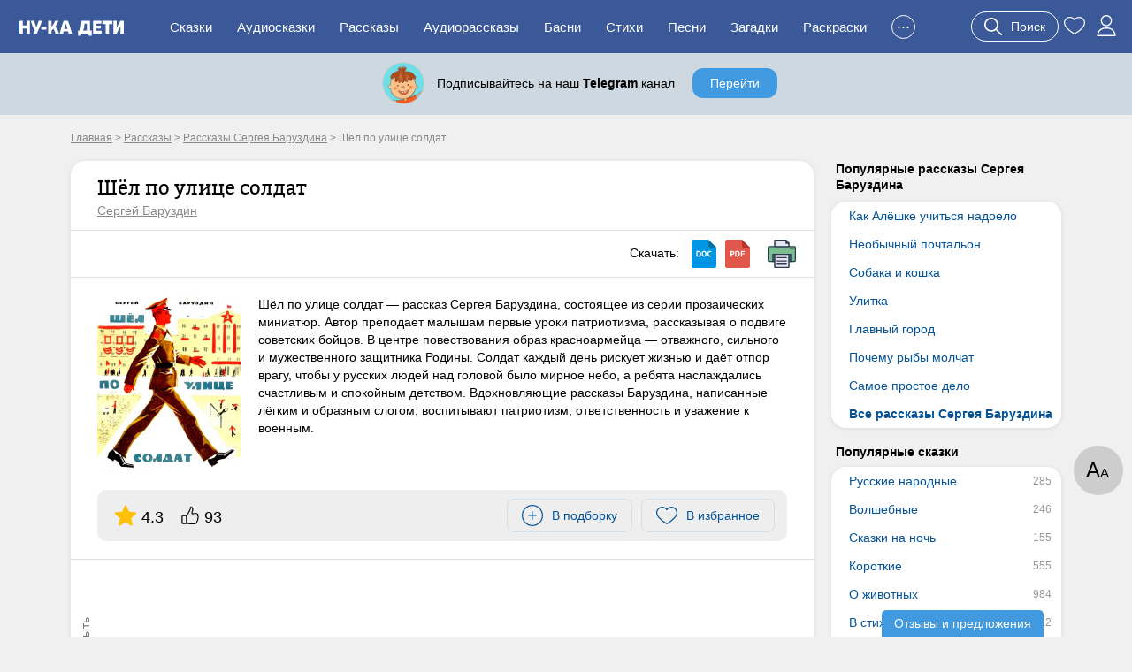

--- FILE ---
content_type: text/html; charset=UTF-8
request_url: https://nukadeti.ru/rasskazy/shjol-po-ulice-soldat
body_size: 24183
content:
<!DOCTYPE html><html lang="ru"><head><title>Шёл по улице солдат – рассказ Баруздина, читать онлайн</title><meta charset="utf-8" /><link rel="shortcut icon" href="/content/images/icons/favicon.ico" type="image/x-icon" /><meta name="viewport" content="width=device-width, initial-scale=1" /><link rel="canonical" href="https://nukadeti.ru/rasskazy/shjol-po-ulice-soldat" /><link rel="image_src" href="https://nukadeti.ru/content/images/essence/tale/8823/10488.jpg" /><link rel="stylesheet" type="text/css" href="/content/css/static/884e902898390879b43ad817e9abc84b.css" /><script type="text/javascript" src="//ajax.googleapis.com/ajax/libs/jquery/2.1.3/jquery.min.js"></script><script type="text/javascript" src="/content/js/static/6df66cffad5a716bb41250795844ce47.js"></script><link rel="stylesheet" type="text/css" href="/content/css/static/375fd1ee1967b565c8ace13b1de12568.css" /><script type="text/javascript" src="/content/js/static/0f238bfaf80b503ce320414249775ab4.js"></script>                <script async src="https://yandex.ru/ads/system/header-bidding.js"></script>
                <script>
                    var adfoxBiddersMap = {
                        "myTarget": "3291317",
                        "buzzoola": "3291255",
                        "betweenDigital": "3291822",
                        "sape": "3291397",
                        "adriver": "3318080",
                      //  "hybrid": "3338972",
                        "mediasniper": "3346555"
                    };
                    if (window.innerWidth <= 760) {
                        var adUnits = [{"code":"ya-hor1","bids":[{"bidder":"myTarget","params":{"placementId":"1793334"}},{"bidder":"buzzoola","params":{"placementId":"1301123"}},{"bidder":"sape","params":{"placementId":"934370"}},{"bidder":"betweenDigital","params":{"placementId":"4833316"}},{"bidder":"adriver","params":{"placementId":"186:nukadetiru_300x250_m_up"}},{"bidder":"mediasniper","params":{"placementId":"31418"}}],"sizes":[[300,250],[300,300],[300,320],[250,250]]},{"code":"ya-hor2","bids":[{"bidder":"myTarget","params":{"placementId":"1793338"}},{"bidder":"buzzoola","params":{"placementId":"1289454"}},{"bidder":"sape","params":{"placementId":"934373"}},{"bidder":"betweenDigital","params":{"placementId":"4834007"}},{"bidder":"adriver","params":{"placementId":"186:nukadetiru_300x300_m_down"}},{"bidder":"mediasniper","params":{"placementId":"31420"}}],"sizes":[[300,250],[300,300],[300,320],[250,250]]}];
                    } else {
                        var adUnits = [{"code":"ya-hor1","bids":[{"bidder":"myTarget","params":{"placementId":"1793332"}},{"bidder":"buzzoola","params":{"placementId":"1289451"}},{"bidder":"sape","params":{"placementId":"934369"}},{"bidder":"betweenDigital","params":{"placementId":"4834009"}},{"bidder":"adriver","params":{"placementId":"186:nukadetiru_728x90_d_up"}},{"bidder":"mediasniper","params":{"placementId":"31417"}}],"sizes":[[820,180],[800,180],[800,100],[728,90],[640,180],[640,100],[600,150],[468,60]]},{"code":"adfx1","bids":[{"bidder":"myTarget","params":{"placementId":"1833614"}},{"bidder":"buzzoola","params":{"placementId":"1289237"}},{"bidder":"sape","params":{"placementId":"933998"}},{"bidder":"betweenDigital","params":{"placementId":"4834010"}},{"bidder":"adriver","params":{"placementId":"186:nukadetiru_300x600_right"}},{"bidder":"mediasniper","params":{"placementId":"31423"}}],"sizes":[[300,600],[300,300],[260,600],[260,300],[240,600],[240,400]]},{"code":"ya-hor2","bids":[{"bidder":"myTarget","params":{"placementId":"1793336"}},{"bidder":"buzzoola","params":{"placementId":"1289453"}},{"bidder":"sape","params":{"placementId":"934371"}},{"bidder":"betweenDigital","params":{"placementId":"4834011"}},{"bidder":"adriver","params":{"placementId":"186:nukadetiru_728x90_d_down"}},{"bidder":"mediasniper","params":{"placementId":"31419"}}],"sizes":[[820,180],[800,180],[800,100],[728,90],[640,180],[640,100],[600,150],[468,60]]},{"code":"ya-fl-ad","bids":[{"bidder":"myTarget","params":{"placementId":"1826422"}},{"bidder":"buzzoola","params":{"placementId":"1290248"}},{"bidder":"sape","params":{"placementId":"935721"}},{"bidder":"betweenDigital","params":{"placementId":"4837065"}},{"bidder":"adriver","params":{"placementId":"186:nukadetiru_1000x120_d_FloorAd"}},{"bidder":"mediasniper","params":{"placementId":"31424"}}],"sizes":[[1080,120],[1000,120],[970,90],[960,90],[820,120],[728,90]]}];
                    }

                    for(var i in adUnits) {
                        if(adUnits[i].rules) {
                            for(j in adUnits[i].rules) {
                                for(k in adUnits[i].sizes) {
                                    if(adUnits[i].sizes[k][0] == adUnits[i].rules[j].width) {
                                        if(!(window.innerWidth > adUnits[i].rules[j].separateWidth)) {
                                            adUnits[i].sizes[k][0] = Math.floor(eval(adUnits[i].rules[j].rule))
                                        }
                                    }
                                }
                            }
                        }
                        for(var l in adUnits[i].bids) {
                            if(adUnits[i].bids[l].bidder == 'adriver') {
                                adUnits[i].bids[l].params.additional = {ext : {query: "cid=" + localStorage.getItem('adrcid')}};
                            }
                            else if(adUnits[i].bids[l].bidder == 'buzzoola') {
                                adUnits[i].bids[l].params.additional = {
                                    fpuids: (function () {
                                        try {
                                            return window.Buzzoola.User.getAllData();
                                        } catch (ex) {
                                            return {};
                                        }
                                    })()
                                }
                            }
                        }
                    }

                    var userTimeout = 1000;
                    window.YaHeaderBiddingSettings = {
                        biddersMap: adfoxBiddersMap,
                        adUnits: adUnits,
                        timeout: userTimeout,
                    };
                </script>
                <script src="https://content.adriver.ru/AdRiverFPS.js"></script>
                <script src="https://tube.buzzoola.com/js/lib/buzzoola_ext.js"></script>
                                    <script>
                        window.Ya || (window.Ya = {});
                        window.yaContextCb = window.yaContextCb || [];
                        window.Ya.adfoxCode || (window.Ya.adfoxCode = {});
                        window.Ya.adfoxCode.hbCallbacks || (window.Ya.adfoxCode.hbCallbacks = []);
                    </script>
                                    <script src="https://yandex.ru/ads/system/context.js" async></script>
                </head><body class="one-tale"><div class="all"><div id="header"><div class="menu-wrap"><div class="menu-back"><div class="menu-inner container-full"><div class="logo-wrap"><noindex><div class="m-menu"><div class="menu-handler"><i></i></div></div></noindex><a href="/" class="logo"><img src="/content/images/logo-m.svg"></a></div><ul class="menu"><li><a href="/skazki">Сказки</a></li><li><a href="/audioskazki">Аудиосказки</a></li><li><a href="/rasskazy">Рассказы</a></li><li><a href="/audioskazki/rasskazy">Аудиорассказы</a></li><li class="last-8"><a href="/basni">Басни</a></li><li class="last-7"><a href="/stihi">Стихи</a></li><li class="last-6"><a href="/pesni">Песни</a></li><li class="last-5"><a href="/zagadki">Загадки</a></li><li class="last-4"><a href="/raskraski">Раскраски</a></li><li class="last-3"><a href="/blog">Блог</a></li><li class="last-2"><a href="/multiki">Мультики</a></li><li class="add-sr last-1"><a href="#"><span>+</span>Добавить</a></li><li class="hide-btn"><a href="#">...</a></li></ul><div class="u-acts"><a href="#" class="search-a search-act"><svg width="20" height="20"><use xlink:href="#search"></use></svg><span>Поиск</span></a><a href="/collection"><svg width="24" height="24"><use xlink:href="#to_like"></use></svg></a><a href="/auth" class="elem prof auth-btn"><svg width="24" height="24"><use xlink:href="#user"></use></svg></a></div></div></div></div></div><div id="crumbs" itemscope itemtype="http://schema.org/BreadcrumbList" class="container"><noindex><span itemscope itemprop="itemListElement" itemtype="http://schema.org/ListItem"><a itemprop="item" rel="nofollow" class="crumb" href="/"><span itemprop="name">Главная</span><meta itemprop="position" content="1"></a></span></noindex> > <span itemscope itemprop="itemListElement" itemtype="http://schema.org/ListItem"><a itemprop="item" class="crumb" href="/rasskazy"><span itemprop="name">Рассказы</span><meta itemprop="position" content="2"></a></span> > <span itemscope itemprop="itemListElement" itemtype="http://schema.org/ListItem"><a itemprop="item" class="crumb" href="/rasskazy/rasskazy-sergeya-baruzdina"><span itemprop="name">Рассказы Сергея Баруздина</span><meta itemprop="position" content="3"></a></span> > <noindex><span class="crumb">Шёл по улице солдат</span></noindex></div><div class="two-cols container"><div class="l-col m-cont"><div class="big std st-bl tale-box reading-box" data-eid="8823" data-dur="1113"><div class="hdr with-a"><h1>Шёл по улице солдат</h1><a href="/rasskazy/rasskazy-sergeya-baruzdina" class="aut">Сергей Баруздин</a></div><div class="tale-submenu std-submenu"><div class="dwnld-menu"><span>Скачать: </span><a href="/download/skazki/8823?h=0a5b38b84a662d686e7fa83a9715f025&t=docx" title="Скачать в формате docx" class="d-doc" rel="nofollow"></a><a href="/download/skazki/8823?h=0a5b38b84a662d686e7fa83a9715f025&t=pdf" title="Скачать в формате pdf" class="d-pdf" rel="nofollow"></a><a class="print d-print" href="/print/8823?h=d2fd85c833cb5af86b90e03e5b5ddf09" title="Распечатать" rel="nofollow" target="_blank"></a></div><div class="clear"></div></div><div class="cnt tale-desc"><picture><source type="image/webp" srcset="/content/images/static/tale600x600_m/8823_10488.webp 400w, /content/images/static/tale400x400_m/8823_10488.webp"><img src="/content/images/static/tale400x400/8823_10488.jpg" srcset="/content/images/static/tale400x400/8823_10488.jpg 400w, /content/images/static/tale600x600/8823_10488.jpg" alt="Шёл по улице солдат"></picture><div class="cont si-text">Шёл по улице солдат — рассказ Сергея Баруздина, состоящее из серии прозаических миниатюр. Автор преподает малышам первые уроки патриотизма, рассказывая о подвиге советских бойцов. В центре повествования образ красноармейца — отважного, сильного и мужественного защитника Родины. Солдат каждый день рискует жизнью и даёт отпор врагу, чтобы у русских людей над головой было мирное небо, а ребята наслаждались счастливым и спокойным детством. Вдохновляющие рассказы Баруздина, написанные лёгким и образным слогом, воспитывают патриотизм, ответственность и уважение к военным.</div><div class="clear"></div><noindex><div class="top-acts"><div class="rat itm"><svg width="24" height="24"><use xlink:href="#r_star"></use></svg><span>4.3</span></div><div class="thumbs itm"><svg width="20" height="20"><use xlink:href="#thumb-up"></use></svg><span>93</span></div><div class="btns-wr"><div class="l-wr"><a href="#" class="to-list sim-btn" data-eid="8823" data-us="0"><svg width="24" height="24"><use xlink:href="#add-in-list"></use></svg><span>В подборку</span></a></div><div class="f-wr"><a href="#" class="to-like like sim-btn" data-eid="8823" data-type="tale" data-page="simple"><svg width="24" height="24"><use xlink:href="#to_like"></use></svg><span>В избранное</span></a></div></div></div></noindex></div><div class="cnt adv-hor read-anch"><div class="ad-block ya horiz todyn"></div></div><div class="cnt"><div class="rtime"><span class="elm elm-timer-s"></span>Время чтения: 19 мин.</div><div class="tale-text active si-text"><p>Это рассказ о солдате. О необыкновенном солдате. О человеке с оружием в руках и с красной звездой на шапке.</p>

<p>Когда-то звали его красногвардейцем. Потом красноармейцем. А сейчас зовут солдатом Советской Армии.</p>

<p>Это &mdash; рассказ о герое. О необыкновенном герое. О человеке, который прошел тысячу трудных боев и выходил из них победителем. О человеке, который сто раз погибал и не погиб. О человеке, который защищал и сейчас защищает нашу страну от врагов.</p>

<p>Это &mdash; рассказ о твоих дедах и отцах. Они были солдатами-героями.</p>

<p>Сколько лет сейчас тебе? Пять, семь, а может быть, даже девять? Это, конечно, немало. Но стране нашей все же больше. И армии нашей больше.</p>

<p>Значит, и рассказ этот надо начать с тех времен, когда тебя еще на свете не было&hellip;</p>

<h2 class="cen">День рождения красного солдата</h2>

<p>Шел по улице солдат. С виду и не солдат совсем. Ни шинели на нем, ни шапки с красной звездой. Рабочая телогрейка, сапоги да кепка. Просто рабочий. Но за спиной у него винтовка со штыком. И рядом с ним такие же рабочие с оружием и моряки с крейсера &laquo;Аврора&raquo;.</p>

<p>Шел солдат по петроградским улицам, по набережной Невы. Шел к царскому Зимнему дворцу. Там белые. Враги. Впереди &mdash; враги. На соседней улице &mdash; враги, за углом каждого дома &mdash; враги. На набережной Зимней канавки &mdash; враги. Дворец все ближе и ближе.</p>

<p>Отряд рабочих и моряков подходил к Зимнему дворцу. И не только этот отряд. Со всех сторон окружали дворец красные революционные рабочие, солдаты, матросы.</p>

<p>Но вот прозвучал выстрел. Один, другой, третий. Это пушки революционного крейсера &laquo;Аврора&raquo;.</p>

<p>&mdash; Вперед! &mdash; крикнул солдат.</p>

<p>Бросились люди на штурм Зимнего дворца. До глубокой ночи шел тяжелый бой.</p>

<p>И вот победа! Зимний дворец взят!</p>

<p>А на рассвете следующего дня солдат стоял уже у дверей Смольного &mdash; штаба революции.</p>

<p>В Смольном выступал Владимир Ильич Ленин.</p>

<p>Во дворе Смольного горели костры. Стояло холодное октябрьское утро. Отряды революционных бойцов уходили в бой с недобитым врагом.</p>

<p>&mdash; Дяденька, а вы кто &mdash; белый или красный?</p>

<p>Перед солдатом появились два мальчишки, оба маленькие, в одинаковых картузах и одеты кое-как.</p>

<p>Обиделся солдат.</p>

<p>&mdash; Почему же &mdash; белый? Красногвардеец я.</p>

<p>&mdash; А как увидишь? &mdash; сказал один мальчишка.</p>

<p>&mdash; И формы на вас, дяденька, нет. И красного ничего нет! &mdash; сказал другой. &mdash; Как узнать?</p>

<p>&mdash; Будет и форма! Да еще с красной звездой! И ружьишко получше будет! &mdash; пообещал солдат.</p>

<p>Вдруг оба мальчишки попросили:</p>

<p>&mdash; Нам бы в Красную гвардию записаться, а? Дяденька, запишите нас!</p>

<p>&mdash; Эх, чего захотели! &mdash; сказал солдат. Потом отошел немного, смягчился &mdash; вспомнил: скоро и у него такой сынишка будет. &mdash; Малы еще! Подрастете, запишем!</p>

<h2 class="cen">Домой</h2>

<p>Шел по улице солдат. Домой возвращался с долгой гражданской войны. Шинель на солдате потертая, пулями и осколками пробитая. На голове буденовка с большой красной звездой. Буденовка тоже пулей пробита &mdash; память о ранении на фронте.</p>

<p>По заснеженной зимней улице шел солдат. А улица разбита. Столбы перевернуты. Провода разорваны. Трамваи лежат вверх колесами. Рельсы покорежены. Окна в домах фанерой и досками забиты. Холод. Голод.</p>

<p>Трудно жилось людям. Но и красному солдату нелегко в эти годы пришлось. Враги хотели уничтожить Советскую власть. Солдату пришлось с ними воевать.</p>

<p>Под Псковом и Нарвой воевал красный солдат. На Севере и на Юге сражался. На Волге и на Урале. На Дальнем Востоке и в песках Средней Азии. Всюду наседали белые, да всюду отбивал их красный солдат. И победил!</p>

<p>Потому и улыбался сейчас, когда с войны шел. И еще потому, что домой шагал. Дома жена и сынишка. Когда на гражданскую уходил, сынишке год исполнился. А сейчас&hellip;</p>

<p>Пришел домой солдат, а сын и не узнал отца. Еще бы! Четыре года не был солдат дома! Четыре года, а сыну пять!</p>

<p>&mdash; Ты кто? &mdash; спросил сын солдата.</p>

<p>&mdash; Папка я твой! Отец! &mdash; сказал солдат.</p>

<p>&mdash; Нет, ты кто?</p>

<p>&mdash; Красноармеец, &mdash; ответил солдат.</p>

<p>&mdash; А как ты воевал?</p>

<p>&mdash; Ну как, сынок, воевал? Из винтовки по врагам стрелял и из пулемета. Конником был и на бронепоезде ездил. С моряками в бой ходил и с партизанами. А как-то раз&hellip; Как-то раз танк мы в бою захватили английский. Так и в танке том я ездил, против беляков воевал&hellip;</p>

<p>&mdash; А Буденного ты видел? &mdash; спросил сын.</p>

<p>&mdash; Видел, &mdash; ответил солдат. &mdash; Вместе с ним воевал. А еще вместе с Чапаевым, Фрунзе, Блюхером&hellip;</p>

<p>&mdash; И с Чапаевым?</p>

<p>&mdash; И с Чапаевым.</p>

<p>Кажется, теперь признал сын отца:</p>

<p>&mdash; А ты счастливый, папка! &mdash; И тут же спросил: &mdash; А завтра ты что будешь делать?</p>

<p>&mdash; Завтра, сынок, работать пойду, &mdash; сказал солдат. &mdash; Много дел у нас! Все, что врагом разрушено, восстанавливать надо. Новое строить надо! И новую жизнь!</p>

<h2 class="cen">Граница рядом!</h2>

<p>Шел по улице солдат. По песчаной улице приграничного военного городка. На груди у солдата значок &mdash; &laquo;Ворошиловский стрелок&raquo;. В петлицах по два кубика.</p>

<p>Шел солдат не один. Шел вместе с сыном. Большой сын &mdash; пионер, тринадцать лет. К отцу приехал на каникулы.</p>

<p>Мимо проскакал отряд конников. Прошел наряд пограничников; впереди огромная серая овчарка.</p>

<p>&mdash; Наш Рекс, &mdash; сказал солдат. &mdash; Молодец! Двадцать нарушителей границы на его счету!</p>

<p>&mdash; Мы тоже воспитываем для пограничников служебных собак! &mdash; похвалился сын.</p>

<p>&mdash; Найдется дело и для ваших воспитанников.</p>

<p>А вокруг цвели яблони и вишни. Пчелы и бабочки кружили над цветами. И звонко пели птицы в садах.</p>

<p>&mdash; Хорошо, &mdash; сказал сын.</p>

<p>&mdash; Граница рядом, &mdash; сказал солдат.</p>

<p>На футбольном поле свободные от наряда пограничники гоняли мяч. На кольцах и на турнике занимались.</p>

<p>Из леса вылетела сорока, шарахнулась в сторону от футболистов и вдруг спокойно, как ни в чем не бывало села у колодца.</p>

<p>Пить сорока захотела. Опустила клюв в лужу &mdash; попила. Опять опустила &mdash; еще попила. Потом взмахнула крыльями и обратно в лес полетела. А там, в лесу, танки стояли и бронемашины. На опушке леса расположились артиллеристы. Но сорока их не боялась. Видно, привыкла.</p>

<p>Вдали камыши, а за ними река. Неширокая, спокойная, вода на солнце блестит. По реке и проходит граница. Этот берег наш, а другой &mdash; не наш, чужой.</p>

<p>&mdash; Тихо, &mdash; сказал сын.</p>

<p>&mdash; Граница рядом, &mdash; опять повторил отец.</p>

<p>Попрощались они:</p>

<p>&mdash; Ну, мне пора на заставу! До вечера!</p>

<p>&mdash; До вечера!</p>

<p>Ушел солдат на заставу. Застава рядом. Рядом граница.</p>

<p>На берегу реки замерли в кустах пограничники. Замер солдат. Смотрит в бинокль на камыши, на близкий чужой берег.</p>

<p>Граница рядом!</p>

<h2 class="cen">Две медали</h2>

<p>Шел по улице солдат. Форма на нем ладная, и сам ладный. Ни дать ни взять &mdash; герой! Какой мальчишка случай упустит, чтоб на такого солдата не посмотреть! Да еще с медалями! Да еще с двумя! В ту пору не часто человека с наградами встретишь!</p>

<p>&mdash; А эта за что? &mdash; забегая вперед, спрашивал один мальчишка.</p>

<p>&mdash; Не эта, а &laquo;За отвагу&raquo;, &mdash; перебил его второй. &mdash; Не знаешь!</p>

<p>Третий молчал, но все норовил поближе к солдату подбежать.</p>

<p>&mdash; Эта, &mdash; объяснял солдат, &mdash; за бои на озере Хасан. Слыхали про такие?</p>

<p>&mdash; Еще бы не слыхали! &mdash; закричали ребята.</p>

<p>В те годы все мальчишки бредили Хасаном.</p>

<p>&mdash; Так вот, за это, &mdash; продолжал солдат. &mdash; Японцы на нас там напали. И на наших монгольских друзей. Ну, а мы японцев, конечно, привели в чувство. Побили, в общем.</p>

<p>&mdash; А эта? &mdash; не унимались мальчишки. &mdash; &laquo;За боевые заслуги&raquo;?</p>

<p>&mdash; &laquo;За боевые заслуги&raquo;, &mdash; подтвердил солдат. &mdash; Это за бои на Карельском перешейке. Защищали мы славный город Ленинград.</p>

<p>&mdash; Здорово! &mdash; сказали ребята.</p>

<p>&mdash; А это разве не здорово? &mdash; спросил солдат и на мостовую глазами показал.</p>

<p>Как раз в это время по улице воинская часть проходила. Шли по мостовой, чеканя шаг, такие же ладные солдаты. На головах каски с красными звездами. Гимнастерки перетянуты портупеями. За спиной винтовки. Сапоги блестят.</p>

<p>&mdash; Верно здорово! &mdash; согласились мальчишки.</p>

<h2 class="cen">За Родину!</h2>

<p>Шел по улице солдат. Июньским солнечным днем шел. Днем беспокойным, тревожным.</p>

<p>Началась война, какой еще не было прежде. Война с фашистами.</p>

<p>Шел солдат по своей родной земле. За ним была страна &mdash; самая огромная и великая. С ним был народ &mdash; самый сильный. Значит, победит солдат фашистов. Победит он, советский солдат!</p>

<p>Победит! Но труден и долог этот путь. Под Брестом и у Москвы будет солдат громить фашистские войска. В Сталинграде и на Кавказе, под Ленинградом и Одессой, под Севастополем и Киевом&hellip;</p>

<p>&mdash; За Родину! &mdash; кричит солдат и идет в бой.</p>

<p>Идет в бой пехота &mdash; стрелки, автоматчики, пулеметчики, снайперы&hellip;</p>

<p>&mdash; За Родину!</p>

<p>Идут в бой артиллеристы. Бьют по врагу из минометов и легких пушек, из тяжелых гаубиц и &laquo;катюш&raquo;.</p>

<p>&mdash; За Родину!</p>

<p>Ревут моторы танков. Танкисты идут в бой на врага.</p>

<p>&mdash; За Родину!</p>

<p>По рекам и морям уходят в бой корабли: линкоры, крейсеры, миноносцы, подводные лодки, торпедные катера и даже простые мирные суденышки &mdash; и на них идут на врага военные моряки.</p>

<p>&mdash; За Родину!</p>

<p>Взмывают в небо самолеты &mdash; истребители, бомбардировщики, разведчики.</p>

<p>И даже там, куда вступили на нашу землю фашисты, слышится клич:</p>

<p>&mdash; За Родину!</p>

<p>Это идут сражаться с врагом лесные солдаты &mdash; партизаны.</p>

<p>Идет солдат в бой за Родину. Может, это тот солдат, что Зимний брал, в гражданскую войну страну свою отстоял, родную землю на Хасане защищал&hellip; Может, и не тот. Или сын его, который тоже стал солдатом.</p>

<p>И деды, и отцы, и матери, и сыновья, и внуки шли теперь в бой.</p>

<p>&mdash; За Родину!</p>

<h2 class="cen">Слава</h2>

<p>Шел по улице солдат. Усталый и довольный. Сколько лет солдат на свете прожил, сколько боев прошел, а такого дня еще не было в его жизни, чтоб первомайский праздник в Берлине встречать. И вот Первое мая в Берлине! Победил солдат фашистов. Победителем пришел в Берлин!</p>

<p>Шел по улицам Берлина солдат.</p>

<p>&mdash; Слава советскому солдату! &mdash; говорили жители Берлина.</p>

<p>А когда ушел солдат из далекого города домой, поставили ему памятник. С девочкой на плече, с мечом в руке. Чтоб всегда помнили люди, кто спас землю от фашистов.</p>

<p>Где только нет таких памятников нашему солдату! В Германии и Польше, в Румынии и Венгрии, в Болгарии и Чехословакии&hellip; Всюду, где бывал, сражался и побеждал наш солдат.</p>

<p>Шел по улице солдат. Вернулся на Родину солдат. Домой вернулся. По московской улице шел солдат на Красную площадь. У Мавзолея Ленина бросил он на брусчатку взятые в боях фашистские знамена.</p>

<p>&mdash; Слава тебе, родной! &mdash; говорили москвичи.</p>

<p>И стали качать солдата:</p>

<p>&mdash; Слава! Слава! Слава!</p>

<h2 class="cen">Точно в цель!</h2>

<p>Шел по улице солдат. Совсем молодой солдат, а на груди у него боевой орден.</p>

<p>Откуда орден, когда солдат на войне не был? Да и не мог он быть на войне. Война уже кончалась, а солдат еще на свет не родился.</p>

<p>И вот сейчас, в мирное время, получил молодой солдат боевой орден. За что?</p>

<p>А было так.</p>

<p>Высоко в небе летел самолет. Так высоко, что с земли не увидишь, не услышишь. Самолет не наш &mdash; чужой, из далекой страны. Приказали летчику: незаметно пролететь над Советским Союзом и рассекретить наши военные тайны. Где какой завод у нас стоит &mdash; сфотографировать! Где какие воинские части расположены &mdash; сфотографировать! Где какие военные аэродромы есть &mdash; сфотографировать!</p>

<p>Не виден был чужой самолет с земли, да только наши зенитчики по приборам его обнаружили. Где летит, на какой высоте, даже марку самолета определили точно.</p>

<p>&mdash; По местам! &mdash; раздалась команда.</p>

<p>Заняли ракетчики свои места. Направили ракету на невидимую цель.</p>

<p>Доложили:</p>

<p>&mdash; Готово!</p>

<p>Еще команда. Взрыв! Пошла ракета высоко в небо, оставляя за собой хвост дыма. Минута, другая, а ракета уже цель нашла. Загорелся самолет. А летчик на парашюте выбросился и долго еще удивлялся потом, как это его на такой высоте обнаружили и сбили.</p>

<p>А зенитчикам нашим, ракетчикам, ордена дали за точное попадание. И самому молодому солдату тоже.</p>

<p>Вот почему шел по улице солдат с боевым орденом.</p>

<h2 class="cen">Страшный клад</h2>

<p>Шел по улице солдат. По улице большого города. Строился город. Десятки новых домов уже заселены и обжиты. Ребята возле них играли, магазины работали, школы. А рядом новая стройка шла. Шумели бульдозеры и экскаваторы: готовили площадки для новых домов.</p>

<p>В годы войны фашисты весь город разрушили. А теперь вырос город &mdash; новый, светлый, молодой, лучше, чем прежде был. Радовался солдат: хороший город!</p>

<p>&mdash; Эй, братишка! &mdash; кто-то окликнул солдата.</p>

<p>Оглянулся солдат: экскаваторщик, молодой парень, который траншею для водопровода копал, зовет.</p>

<p>Подбежал солдат.</p>

<p>&mdash; Смотри! &mdash; сказал экскаваторщик.</p>

<p>Посмотрел солдат в траншею, а там, чуть присыпанные землей, лежали поржавевшие и заплесневелые мины и снаряды. Много мин и снарядов!</p>

<p>Это фашисты во время войны, отступая из города, оставили под землей страшный клад &mdash; тысячи мин и снарядов. Взорвутся они, и взлетят на воздух новые дома, школы, детские сады. Погибнут люди. Страшно!</p>

<p>&mdash; Не бойся! &mdash; сказал солдат экскаваторщику. &mdash; Подожди, я сейчас своих товарищей позову. Не должно беды быть!</p>

<p>Позвал он своих товарищей &mdash; минеров.</p>

<p>Чтобы не случилось беды, переселили всех жителей в безопасное место. А когда вокруг никого не осталось, стали солдаты осторожно на руках мины и снаряды из земли вынимать и относить их далеко от города в чистое поле. Там одну мину взорвали. И другую. Снаряд и еще сто таких же снарядов. И вновь в траншею, и снова осторожно со снарядом в руках на далекое поле. Двести десятый снаряд. Сто первая мина. Тысяча второй снаряд. Две тысячи седьмая мина.</p>

<p>Один за другим взрывали солдаты снаряды. Одну за другой взрывали мины. Наконец все взорвали. Миновала беда!</p>

<p>Через несколько дней вернулись жители в свои квартиры. Школы открылись. Магазины заработали. Дети стали опять играть возле новых домов &mdash; куличи из песка лепить и в салки гонять.</p>

<p>&mdash; Можете жить спокойно! &mdash; сказал солдат. &mdash; Теперь ничто вам не грозит. Фашистский клад уничтожен!</p>

<h2 class="cen">В стране друзей</h2>

<p>Шел по улице солдат. По незнакомой улице незнакомого города. Рядом с городом горы. Сюда, в соседнюю страну, пришла беда &mdash; землетрясение. Разрушило землетрясение целый город. Люди погибли под развалинами домов. Многих не могли разыскать. А тем, что остались в живых, нужны новые дома. Друзья позвали нашего солдата.</p>

<p>Пришел на помощь жителям города советский солдат. Развалины помог расчистить. Людей пострадавших спасти. Новое жилье построить, дороги, мосты. Да мало ли дел было у солдата!</p>

<p>Шел по улице солдат. По улице страны друзей. Он всегда спешит на помощь к друзьям. Когда нужно. Если приходит беда.</p>

<p>Так бывает всегда.</p>

<h2 class="cen">Нет силы сильнее!</h2>

<p>Шел по улице солдат. Обычный солдат. Необыкновенный солдат.</p>

<p>Обычный, потому что он такой же, как все его товарищи &mdash; солдаты. Гимнастерка зеленого защитного цвета. Пилотка с красной звездочкой. Начищенные до блеска сапоги. И еще значок отличного воина. А необыкновенный, потому что он солдат Советской Армии.</p>

<p>Много силы у солдата.</p>

<p>Где-то стоят в лесах ракетные установки. Ракеты разные &mdash; малые, средние и большие.</p>

<p>Такие ракеты запускали корабли наших космонавтов.</p>

<p>А если нужно, они и по врагу ударят &mdash; за многие тысячи километров попадут ракеты в цель.</p>

<p>Где-то скрыты аэродромы. Вертолеты на них стоят.</p>

<p>Тяжелые вертолеты, которые могут подняться в воздух с людьми, пушками и даже танками. И самолеты.</p>

<p>Тяжелые и быстрые самолеты с могучим оружием на борту.</p>

<p>Где-то стоят неуязвимые танки и самоходные орудия, броневики и минометные установки. Дай приказ, и они пойдут в дело!</p>

<p>Где-то в морях и океанах стоят на рейдах быстроходные корабли и неуловимые атомные подводные лодки, которые, если потребуется, незаметно доплывут хоть до края земли &mdash; где бы ни появился враг.</p>

<p>Много силы у солдата.</p>

<p>И еще есть одна &mdash; самая главная сила. Эта сила &mdash; наш народ, наша Советская страна.</p>

<p>&mdash; Нет силы сильнее! &mdash; говорит солдат о нашей армии.</p>

<p>&mdash; Нет силы сильнее, чем наша сила! &mdash; говорит о солдате народ.</p>

<p>И враги знают об этом.</p>

<p>Знают и не решаются напасть на Страну Советов &mdash; на нашу страну.</p>

<h2 class="cen">Когда пройдет немного лет</h2>

<p>Шел по улице солдат. Знакомый солдат. Где мы его видели? Кажется, он похож на того солдата, что брал Зимний дворец в семнадцатом году. И на того, что с победой пришел после гражданской войны в году двадцать втором. И на солдата, который в тридцатом году защищал наши границы. А еще на солдата, защищавшего нашу Родину на Хасане в тридцать седьмом и на Карельском перешейке в тридцать девятом и сороковом. И, уж конечно, он похож на героического солдата Великой Отечественной войны. И на молодых солдат-ракетчиков, солдат-защитников, солдат, которые приходят на помощь к своим друзьям, тоже похож.</p>

<p>Да, он похож на твоих дедов, отцов, старших братьев. И все же&hellip;</p>

<p>Шел по улице солдат. Это &mdash; ты.</p>

<p>Пройдет немного лет. Для кого десять, для кого двенадцать, для кого чуть больше, и ты станешь солдатом. Не для того, чтобы нападать на другие страны, а для того, чтобы защищать свою страну.</p>

<p>Ты станешь солдатом Советской Армии. Ты станешь солдатом Советской страны! Ты станешь солдатом нашего большого советского народа!</p>
</div></div><noindex><div class="cnt no-adv tg" data-type="tale"><div class="no-adv-pro"><div class="pre-img"><div class="tg-link"><span></span></div><div class="texts"><div class="title">Телеграм-канал Ну-ка Дети</div><div class="desc">Книги, творчество, обучение</div></div></div><a href="#" class="blue-bt pro-lin lin">Перейти</a></div></div></noindex><div class="cnt adv-hor adv-din"><div class="ad-block horiz"></div></div><div class="essence-acts"><div class="thumbs" data-eid="8823" data-etype="tale"><a href="#" class="thumb-up"><span class="elm elm-thumb-up"></span><span class="thumb-cnt">93</span></a><a href="#" class="thumb-down"><span class="elm elm-thumb-down"></span><span class="thumb-cnt">31</span></a></div><div class="r-acts"><a href="#" class="to-list sim-btn" data-eid="8823" data-us="0"><svg width="24" height="24"><use xlink:href="#add-in-list"></use></svg><span>В подборку</span></a><a href="#" class="to-like like sim-btn" data-eid="8823" data-type="tale" data-page="simple"><svg width="24" height="24"><use xlink:href="#to_like"></use></svg><span>В избранное</span></a><a class="print sim-btn" href="/print/8823?h=d2fd85c833cb5af86b90e03e5b5ddf09" rel="nofollow" target="_blank">Распечатать</a></div><div class="clear"></div></div></div><div class="st-bl essence-rating"><div class="main-box"><div class="helper">Оцените, пожалуйста, это произведение. Помогите другим читателям найти лучшие сказки.</div><div class="stars-wrap"><div class="stars-patt"></div><div class="stars-val"></div><div class="tra"><span></span><span></span><span></span><span></span><span></span></div></div><div class="actions"><span class="s-btn s-btn-green save" data-id="8823" data-type="simple">Сохранить</span><span class="s-btn s-btn-gray cancel">Отмена</span></div></div></div><noindex><div class="socials"><span class="share-word">Поделиться:</span><script type="text/javascript" src="//yastatic.net/es5-shims/0.0.2/es5-shims.min.js" charset="utf-8"></script>
					<script type="text/javascript" src="//yastatic.net/share2/share.js" charset="utf-8"></script>
					<div class="ya-share2" data-services="vkontakte,facebook,odnoklassniki,moimir,gplus,twitter"></div></div></noindex><div class="ess-cats"><h3>Категории рассказа:</h3><a href="/rasskazy/rasskazy-sergeya-baruzdina" class="b-link">Рассказы Сергея Баруздина</a></div><div class="essence-rating-card"><div class="rating-card st-bl"><h3>Рейтинг рассказа</h3><div class="box"><div class="score">4.31</div><div class="stars-wrap"><div class="stars-patt"></div><div class="stars-val" style="width:86.2%;"></div><div class="p-count">Оценок: 101</div></div></div><div class="box bars"><div class="b-score v5"><span class="b-label">5</span><span class="b-container"><span class="b-value">77</span><div class="bar" style="width:100%;"></div></span></div><div class="b-score v4"><span class="b-label">4</span><span class="b-container"><span class="b-value">7</span><div class="bar" style="width:9%;"></div></span></div><div class="b-score v3"><span class="b-label">3</span><span class="b-container"><span class="b-value">1</span><div class="bar" style="width:1%;"></div></span></div><div class="b-score v2"><span class="b-label">2</span><span class="b-container"><span class="b-value">3</span><div class="bar" style="width:4%;"></div></span></div><div class="b-score v1"><span class="b-label">1</span><span class="b-container"><span class="b-value">13</span><div class="bar" style="width:17%;"></div></span></div></div><div class="clear"></div></div></div><script type="application/ld+json">
            {
                "@context": "http://schema.org/",
                "@type": "Book","image": "https://nukadeti.ru/content/images/essence/tale/8823/10488.jpg",
                "name": "Шёл по улице солдат",              
                "aggregateRating":{
                "@type": "AggregateRating",
                "ratingCount": "101",
                "bestRating": "5",
                "ratingValue": "4.31"
                }
        
            }
            </script><div class="similar-tales similar-items"><div class="b-title">Похожие рассказы</div><a href="/rasskazy/trinadcat-let" class="item st-bl"><img data-src="/content/images/static/tale200x200/8822_10504.jpg" width="200" height="200" class="lazy"><span>Тринадцать лет</span><span class="tcat">Сергей Баруздин</span><span class="tdur">41 мин</span></a><a href="/rasskazy/kak-aljoshke-uchitsya-nadoelo" class="item st-bl"><img data-src="/content/images/static/tale200x200/8821_10331.jpg" width="200" height="200" class="lazy"><span>Как Алёшке учиться надоело</span><span class="tcat">Сергей Баруздин</span><span class="tdur">3 мин</span></a><a href="/rasskazy/sobaka-i-koshka" class="item st-bl"><img data-src="/content/images/static/tale200x200/2051_9668.jpg" width="200" height="200" class="lazy"><span>Собака и кошка</span><span class="tcat">Сергей Баруздин</span><span class="tdur">1 мин</span></a><a href="/rasskazy/chernyj-porosenok" class="item st-bl"><img data-src="/content/images/static/tale200x200/2049_9667.jpg" width="200" height="200" class="lazy"><span>Черный поросенок</span><span class="tcat">Сергей Баруздин</span><span class="tdur">1 мин</span></a><div class="clear"></div><div class="show-more-wrap"><a href="#" class="blue-bt show-more-similar" data-t="23" data-type="tale" data-p="1" data-id="8823" data-ids="8822,8821,2051,2049">Еще рассказы</a></div><div class="all-category-link"><a href="/rasskazy/rasskazy-sergeya-baruzdina" class="gray-bt r-arrow">Все рассказы Сергея Баруздина</a></div></div><div class="comments st-bl" data-id="8823" data-eid="1" data-type=""><h3 class="title">Комментарии</h3><div class="comments-content"><div class="comments-list"><noindex><div class="nocomment">Комментариев пока нет. Будьте первыми!</div></noindex></div><a href="#" class="s-btn s-btn-green add-comment">Оставить комментарий</a></div></div></div><div class="r-col r-cont"><div class="r-menu lh"><h4>Популярные рассказы Сергея Баруздина</h4><div class="r-menu-item st-bl"><ul><li><a href="/rasskazy/kak-aljoshke-uchitsya-nadoelo">Как Алёшке учиться надоело</a></li><li><a href="/rasskazy/neobychnyj-pochtalon">Необычный почтальон</a></li><li><a href="/rasskazy/sobaka-i-koshka">Собака и кошка</a></li><li><a href="/rasskazy/sergej-baruzdin-ulitka">Улитка</a></li><li><a href="/rasskazy/glavnyj-gorod">Главный город</a></li><li><a href="/rasskazy/pochemu-ryby-molchat-sergej-baruzdin">Почему рыбы молчат</a></li><li><a href="/rasskazy/samoe-prostoe-delo">Самое простое дело</a></li><li class="bld"><a href="/rasskazy/rasskazy-sergeya-baruzdina">Все рассказы Сергея Баруздина</a></li></ul></div></div><div class="r-menu am"><h4>Популярные сказки</h4><div class="r-menu-item st-bl"><ul><li><a href="/skazki/russkie_narodnye" data-am="285">Русские народные</a></li><li><a href="/skazki/volshebnye" data-am="246">Волшебные</a></li><li><a href="/skazki/korotkie-skazki-na-noch" data-am="155">Сказки на ночь</a></li><li><a href="/skazki/korotkie" data-am="555">Короткие</a></li><li><a href="/skazki/o_zhivotnykh" data-am="984">О животных</a></li><li><a href="/skazki/v_stikhakh" data-am="122">В стихах</a></li><li><a href="/skazki/dlya_malchikov" data-am="32">Для мальчиков</a></li><li><a href="/skazki/dlya_devochek" data-am="23">Для девочек</a></li><li><a href="/skazki/o_feyakh" data-am="21">О феях</a></li><li><a href="/skazki/dlya_detej_5_let" data-am="486">Для детей 5 лет</a></li><li><a href="/skazki/s-kartinkami" data-am="481">С картинками</a></li></ul></div></div><div class="r-menu am"><h4>Сказки по возрасту</h4><div class="r-menu-item st-bl"><ul><li><a href="/skazki/dlya_samykh_malenkikh" data-am="76">Для малышей</a></li><li><a href="/skazki/dlya_detej_3_let" data-am="104">Для детей 3 лет</a></li><li><a href="/skazki/dlya_detej_4_let" data-am="340">Для детей 4 лет</a></li><li><a href="/skazki/dlya_detej_5_let" data-am="486">Для детей 5 лет</a></li><li><a href="/skazki/dlya_detej_6_let" data-am="530">Для детей 6 лет</a></li><li><a href="/skazki/dlya_detej_7_let" data-am="545">Для детей 7 лет</a></li><li><a href="/skazki/dlya_detej_8_11_let" data-am="519">Для детей 8 лет</a></li></ul></div></div><div class="r-menu am"><h4>Сказки по авторам</h4><div class="r-menu-item st-bl"><ul><li><a href="/skazki/pushkin" data-am="11">Александр Пушкин</a></li><li><a href="/skazki/bratya_grimm" data-am="122">Братья Гримм</a></li><li><a href="/skazki/sharl_perro" data-am="12">Шарль Перро</a></li><li><a href="/skazki/kornej_chukovskij" data-am="35">Корней Чуковский</a></li><li><a href="/skazki/vladimir_suteev" data-am="47">Владимир Сутеев</a></li><li><a href="/skazki/gans_khristian_andersen" data-am="64">Ганс Христиан Андерсен</a></li><li><a href="/skazki/samuil_marshak" data-am="55">Самуил Маршак</a></li></ul></div></div><div class="ad-block ya fixed yan"><div id="adfx1"></div><script>
                window.yaContextCb.push(()=>{
                    Ya.adfoxCode.create({
                      ownerId: 1489631,
                       containerId: "adfx1",
                      params: {
                        pp: 'g',
                        ps: 'grpf',
                        p2: 'jklf'
                      }
                    });
                  });
            </script></div></div><div class="clear"></div></div><div id="footer-height"></div></div><div id="footer" class="footer"><div class="container"><div class="links"><div><a href="/skazki" rel="nofollow">Сказки</a><a href="/audioskazki" rel="nofollow">Аудиосказки</a><a href="/pesni" rel="nofollow">Песни</a><a href="/zagadki" rel="nofollow">Загадки</a><a href="/raskraski" rel="nofollow">Раскраски</a><a href="/risovanie">Рисование</a><a href="/poslovicy">Пословицы</a><a href="/blog">Блог</a><a href="/multiki">Мультфильмы</a><a href="/zadaniya">Задания</a></div><div><a href="/chitatelskij-dnevnik">Читательский дневник</a><a href="/personazhy">Персонажи сказок</a><a href="/advert" rel="nofollow" class="bo">Реклама</a><a href="/prav" rel="nofollow" class="bo">Правообладателям</a><a href="/feedback" rel="nofollow" class="bo">Контакты</a><a href="/agreement" rel="nofollow" class="bo">Пользовательское соглашение</a></div></div><div class="counts"><a href="https://www.youtube.com/channel/UCbF343PhP8vb5Y7JNlGqbGQ" target="_blank" class="yt-link"><span></span></a><a href="https://t.me/nukadeti" target="_blank" class="tg-link"><span></span></a><a href="http://instagram.com/nukadeti" target="_blank" class="inst-link"><span></span></a><a href="https://vk.com/nukadeti" target="_blank" class="vk-link"><span></span></a><div class="clear"></div></div><div class="copyright clear">© 2026 Ну-ка дети</div></div></div><div class="scroll-perc"></div><div class="read-params">А<span>А</span></div><div class="scroll-up"><span class="elm elm-scroll"></span></div><div class="su-btn review">Отзывы и предложения</div><svg aria-hidden="true" style="display:none;" version="1.1" xmlns="http://www.w3.org/2000/svg" xmlns:xlink="http://www.w3.org/1999/xlink"><defs><symbol id="r_star" viewBox="0 -10 511.98685 511"><path d="m510.652344 185.902344c-3.351563-10.367188-12.546875-17.730469-23.425782-18.710938l-147.773437-13.417968-58.433594-136.769532c-4.308593-10.023437-14.121093-16.511718-25.023437-16.511718s-20.714844 6.488281-25.023438 16.535156l-58.433594 136.746094-147.796874 13.417968c-10.859376 1.003906-20.03125 8.34375-23.402344 18.710938-3.371094 10.367187-.257813 21.738281 7.957031 28.90625l111.699219 97.960937-32.9375 145.089844c-2.410156 10.667969 1.730468 21.695313 10.582031 28.09375 4.757813 3.4375 10.324219 5.1875 15.9375 5.1875 4.839844 0 9.640625-1.304687 13.949219-3.882813l127.46875-76.183593 127.421875 76.183593c9.324219 5.609376 21.078125 5.097657 29.910156-1.304687 8.855469-6.417969 12.992187-17.449219 10.582031-28.09375l-32.9375-145.089844 111.699219-97.941406c8.214844-7.1875 11.351563-18.539063 7.980469-28.925781zm0 0" fill="#currentColor" /></symbol><symbol id="comment" viewBox="0 0 512.003 512.003"><path d="m383.668 276c0 11.046-8.954 20-20 20h-19.334c-11.046 0-20-8.954-20-20s8.954-20 20-20h19.334c11.046 0 20 8.954 20 20zm-109-20h-136.667c-11.046 0-20 8.954-20 20s8.954 20 20 20h136.667c11.046 0 20-8.954 20-20s-8.954-20-20-20zm99.333-118h-236c-11.046 0-20 8.954-20 20s8.954 20 20 20h236c11.046 0 20-8.954 20-20s-8.954-20-20-20zm138-58v273.833c0 44.112-35.888 80-80 80h-207.549l-64.162 64.163c-30.038 30.037-81.622 8.523-81.622-33.809v-30.365c-43.501-.712-78.667-36.321-78.667-79.989v-273.833c0-44.112 35.888-80 80-80h352c44.113 0 80 35.888 80 80zm-40 0c0-22.056-17.944-40-40-40h-352c-22.056 0-40 17.944-40 40v273.833c0 22.056 17.944 40 40 40 21.321 0 38.667 17.346 38.667 38.667v31.687c0 6.919 8.43 10.432 13.337 5.525l64.553-64.553c7.304-7.303 17.014-11.325 27.342-11.325h208.102c22.056 0 40-17.944 40-40v-273.834z" fill="currentColor" /></symbol><symbol id="thumb-up" viewBox="0 0 478.2 478.2"><path d="M457.575,325.1c9.8-12.5,14.5-25.9,13.9-39.7c-0.6-15.2-7.4-27.1-13-34.4c6.5-16.2,9-41.7-12.7-61.5
		c-15.9-14.5-42.9-21-80.3-19.2c-26.3,1.2-48.3,6.1-49.2,6.3h-0.1c-5,0.9-10.3,2-15.7,3.2c-0.4-6.4,0.7-22.3,12.5-58.1
		c14-42.6,13.2-75.2-2.6-97c-16.6-22.9-43.1-24.7-50.9-24.7c-7.5,0-14.4,3.1-19.3,8.8c-11.1,12.9-9.8,36.7-8.4,47.7
		c-13.2,35.4-50.2,122.2-81.5,146.3c-0.6,0.4-1.1,0.9-1.6,1.4c-9.2,9.7-15.4,20.2-19.6,29.4c-5.9-3.2-12.6-5-19.8-5h-61
		c-23,0-41.6,18.7-41.6,41.6v162.5c0,23,18.7,41.6,41.6,41.6h61c8.9,0,17.2-2.8,24-7.6l23.5,2.8c3.6,0.5,67.6,8.6,133.3,7.3
		c11.9,0.9,23.1,1.4,33.5,1.4c17.9,0,33.5-1.4,46.5-4.2c30.6-6.5,51.5-19.5,62.1-38.6c8.1-14.6,8.1-29.1,6.8-38.3
		c19.9-18,23.4-37.9,22.7-51.9C461.275,337.1,459.475,330.2,457.575,325.1z M48.275,447.3c-8.1,0-14.6-6.6-14.6-14.6V270.1
		c0-8.1,6.6-14.6,14.6-14.6h61c8.1,0,14.6,6.6,14.6,14.6v162.5c0,8.1-6.6,14.6-14.6,14.6h-61V447.3z M431.975,313.4
		c-4.2,4.4-5,11.1-1.8,16.3c0,0.1,4.1,7.1,4.6,16.7c0.7,13.1-5.6,24.7-18.8,34.6c-4.7,3.6-6.6,9.8-4.6,15.4c0,0.1,4.3,13.3-2.7,25.8
		c-6.7,12-21.6,20.6-44.2,25.4c-18.1,3.9-42.7,4.6-72.9,2.2c-0.4,0-0.9,0-1.4,0c-64.3,1.4-129.3-7-130-7.1h-0.1l-10.1-1.2
		c0.6-2.8,0.9-5.8,0.9-8.8V270.1c0-4.3-0.7-8.5-1.9-12.4c1.8-6.7,6.8-21.6,18.6-34.3c44.9-35.6,88.8-155.7,90.7-160.9
		c0.8-2.1,1-4.4,0.6-6.7c-1.7-11.2-1.1-24.9,1.3-29c5.3,0.1,19.6,1.6,28.2,13.5c10.2,14.1,9.8,39.3-1.2,72.7
		c-16.8,50.9-18.2,77.7-4.9,89.5c6.6,5.9,15.4,6.2,21.8,3.9c6.1-1.4,11.9-2.6,17.4-3.5c0.4-0.1,0.9-0.2,1.3-0.3
		c30.7-6.7,85.7-10.8,104.8,6.6c16.2,14.8,4.7,34.4,3.4,36.5c-3.7,5.6-2.6,12.9,2.4,17.4c0.1,0.1,10.6,10,11.1,23.3
		C444.875,295.3,440.675,304.4,431.975,313.4z" fill="currentColor" /></symbol><symbol id="add-in-list" viewBox="0 0 189.524 189.524"><path d="m94.762 180.048c47.102 0 85.286-38.183 85.286-85.286 0-47.102-38.183-85.286-85.286-85.286-47.102 0-85.286 38.184-85.286 85.286s38.184 85.286 85.286 85.286zm0 9.476c52.335 0 94.762-42.427 94.762-94.762 0-52.336-42.427-94.762-94.762-94.762-52.336 0-94.762 42.426-94.762 94.762 0 52.335 42.426 94.762 94.762 94.762z" fill="currentColor" fill-rule="evenodd" /><path d="m132.667 94.762c0 2.616-2.122 4.738-4.738 4.738h-66.334c-2.617 0-4.738-2.122-4.738-4.738s2.121-4.738 4.738-4.738h66.333c2.617 0 4.739 2.122 4.739 4.738z" fill="currentColor" fill-rule="evenodd" /><path d="m94.762 132.667c-2.616 0-4.738-2.122-4.738-4.738v-66.334c0-2.617 2.122-4.738 4.738-4.738s4.738 2.121 4.738 4.738v66.333c0 2.617-2.122 4.739-4.738 4.739z" fill="currentColor" fill-rule="evenodd" /></symbol><symbol id="user" viewBox="0 0 512 512"><path d="M256,0c-74.439,0-135,60.561-135,135s60.561,135,135,135s135-60.561,135-135S330.439,0,256,0z M256,240
			c-57.897,0-105-47.103-105-105c0-57.897,47.103-105,105-105c57.897,0,105,47.103,105,105C361,192.897,313.897,240,256,240z" fill="currentColor" /><path d="M423.966,358.195C387.006,320.667,338.009,300,286,300h-60c-52.008,0-101.006,20.667-137.966,58.195
			C51.255,395.539,31,444.833,31,497c0,8.284,6.716,15,15,15h420c8.284,0,15-6.716,15-15
			C481,444.833,460.745,395.539,423.966,358.195z M61.66,482c7.515-85.086,78.351-152,164.34-152h60
			c85.989,0,156.825,66.914,164.34,152H61.66z" fill="currentColor" /></symbol><symbol id="search" viewBox="0 0 512.005 512.005"><path d="M505.749,475.587l-145.6-145.6c28.203-34.837,45.184-79.104,45.184-127.317c0-111.744-90.923-202.667-202.667-202.667
			S0,90.925,0,202.669s90.923,202.667,202.667,202.667c48.213,0,92.48-16.981,127.317-45.184l145.6,145.6
			c4.16,4.16,9.621,6.251,15.083,6.251s10.923-2.091,15.083-6.251C514.091,497.411,514.091,483.928,505.749,475.587z
			 M202.667,362.669c-88.235,0-160-71.765-160-160s71.765-160,160-160s160,71.765,160,160S290.901,362.669,202.667,362.669z" fill="currentColor" /></symbol><symbol id="to_like" viewBox="0 0 412.735 412.735"><path d="M295.706,35.522C295.706,35.522,295.706,35.522,295.706,35.522c-34.43-0.184-67.161,14.937-89.339,41.273c-22.039-26.516-54.861-41.68-89.339-41.273C52.395,35.522,0,87.917,0,152.55C0,263.31,193.306,371.456,201.143,375.636c3.162,2.113,7.286,2.113,10.449,0c7.837-4.18,201.143-110.759,201.143-223.086C412.735,87.917,360.339,35.522,295.706,35.522z
			 M206.367,354.738C176.065,336.975,20.898,242.412,20.898,152.55c0-53.091,43.039-96.131,96.131-96.131c32.512-0.427,62.938,15.972,80.457,43.363c3.557,4.905,10.418,5.998,15.323,2.44c0.937-0.68,1.761-1.503,2.44-2.44c29.055-44.435,88.631-56.903,133.066-27.848c27.202,17.787,43.575,48.114,43.521,80.615C391.837,243.456,236.669,337.497,206.367,354.738z" fill="currentColor" /></symbol><symbol id="in_like" viewBox="0 0 412.735 412.735"><path d="M295.706,35.522C295.706,35.522,295.706,35.522,295.706,35.522c-34.43-0.184-67.161,14.937-89.339,41.273c-22.039-26.516-54.861-41.68-89.339-41.273C52.395,35.522,0,87.917,0,152.55C0,263.31,193.306,371.456,201.143,375.636c3.162,2.113,7.286,2.113,10.449,0c7.837-4.18,201.143-110.759,201.143-223.086C412.735,87.917,360.339,35.522,295.706,35.522z" fill="#f6633f" /></symbol><symbol id="cancel" viewBox="0 0 512.015 512.015"><path d="M298.594,256.011L503.183,51.422c11.776-11.776,11.776-30.81,0-42.586c-11.776-11.776-30.81-11.776-42.586,0
			L256.008,213.425L51.418,8.836C39.642-2.94,20.608-2.94,8.832,8.836s-11.776,30.81,0,42.586l204.589,204.589L8.832,460.6
			c-11.776,11.776-11.776,30.81,0,42.586c5.873,5.873,13.583,8.824,21.293,8.824c7.71,0,15.42-2.952,21.293-8.824l204.589-204.589
			l204.589,204.589c5.873,5.873,13.583,8.824,21.293,8.824c7.71,0,15.42-2.952,21.293-8.824c11.776-11.776,11.776-30.81,0-42.586
			L298.594,256.011z" fill="currentColor" /></symbol></defs></svg>        <script>
            var usize="1";
            var ufont="1";
            var utheme="1";
            var uha="1c61fb37ed0f218852a68ec2376afcb3";
            var isAdvEx="0";
            var sad="0";
            var aHash="0";
            var tpro="0";
            var isSP="0";
            var aches='';
                    </script>
        <div class="fl-ow"></div><div id="dsk-fl-wr"><div class="dsk-fl-inn"><a href="#" class="cls-flad"><div class="inn">Закрыть</div></a></div></div>            <!-- Yandex.Metrika counter --> <script type="text/javascript" > (function (d, w, c) { (w[c] = w[c] || []).push(function() { try { w.yaCounter46955385 = new Ya.Metrika({ id:46955385, clickmap:true, params: {isLog: false, ptype: 'story', exp1: 'new', exp2: 'unknown'}, trackLinks:true, accurateTrackBounce:true, webvisor:true }); } catch(e) { } }); var n = d.getElementsByTagName("script")[0], s = d.createElement("script"), f = function () { n.parentNode.insertBefore(s, n); }; s.type = "text/javascript"; s.async = true; s.src = "https://mc.yandex.ru/metrika/watch.js"; if (w.opera == "[object Opera]") { d.addEventListener("DOMContentLoaded", f, false); } else { f(); } })(document, window, "yandex_metrika_callbacks"); </script> <noscript><div><img src="https://mc.yandex.ru/watch/46955385" style="position:absolute; left:-9999px;" alt="" /></div></noscript> <!-- /Yandex.Metrika counter -->

            <script> window.onerror = function handler(msg, file, line, col, err) {
                    if (!window.JSON || handler.count > 5) { return; }
                    var counterId = 102423577,
                        siteInfo = {}, pointer = siteInfo, stack = err && err.stack, path = [
                            // Укажите в регулярном выражении домены, с которых загружаются ваши скрипты и сайт.
                            'JS ' + (!file || /nukadeti.ru/.test(file) ? 'in' : 'ex') + 'ternal errors',
                            'message: ' + msg, stack ? 'stack: ' + stack : (file ? 'file: ' + file + ':' + line + ':' + col : 'nofile'),
                            'href: ' + location.href
                        ];
                    for (var i = 0; i < path.length - 1; i++) {
                        var item = path[i];
                        pointer[item] = {};
                        pointer = pointer[item];
                    }
                    pointer[path[i]] = 1;
                    var url = 'https://mc.yandex.ru/watch/' + counterId + '/' + '?site-info=' + encodeURIComponent(JSON.stringify(siteInfo)) + '&rn=' + Math.random();
                    if (typeof navigator.sendBeacon === 'function') {
                        navigator.sendBeacon(url, ' ');
                    }
                    else {
                        new Image().src = url;
                    }
                    if (handler.count) { handler.count++; }
                    else { handler.count = 1; } };
            </script>

            <!-- Google tag (gtag.js) -->
            <script async src="https://www.googletagmanager.com/gtag/js?id=G-HLTRZL73K2"></script>
            <script>
                window.dataLayer = window.dataLayer || [];
                function gtag(){dataLayer.push(arguments);}
                gtag('js', new Date());

                gtag('config', 'G-HLTRZL73K2');
            </script>

        </body></html>

--- FILE ---
content_type: image/svg+xml
request_url: https://nukadeti.ru/content/images/logo-m.svg
body_size: 1358
content:
<svg width="118" height="18" viewBox="0 0 118 18" fill="none" xmlns="http://www.w3.org/2000/svg">
<path d="M8.01438 0.636C9.23238 0.299999 10.4714 0.299999 11.6894 0.636V14.874C10.4714 15.21 9.23238 15.21 8.01438 14.874V9.267H3.81438V14.874C2.57538 15.21 1.33638 15.21 0.118379 14.874V0.636C0.706379 0.488999 1.31538 0.404999 1.96638 0.404999C2.59638 0.404999 3.22638 0.488999 3.81438 0.636V5.865H8.01438V0.636ZM21.613 0.636C22.873 0.362999 24.133 0.362999 25.393 0.636C24.679 2.904 23.797 5.298 22.747 7.86C21.697 10.422 20.647 12.774 19.576 14.874C18.211 15.168 16.846 15.168 15.502 14.874C16.384 13.572 17.119 12.27 17.707 10.968V10.947C17.308 10.926 16.972 10.884 16.678 10.8C15.04 7.44 13.759 4.038 12.814 0.636C14.116 0.383999 15.439 0.383999 16.741 0.636C17.308 3.03 18.085 5.445 19.051 7.881H19.072C20.122 5.256 20.983 2.841 21.613 0.636ZM24.7878 10.569C24.4728 9.519 24.4728 8.469 24.7878 7.398H30.2688C30.5838 8.469 30.5838 9.519 30.2688 10.569H24.7878ZM40.7107 6.999C42.4117 9.456 43.7977 12.081 44.8687 14.874C43.5247 15.21 42.1597 15.21 40.8157 14.874C40.2277 13.11 39.4087 11.304 38.4007 9.435C37.6867 10.275 36.9517 11.052 36.1957 11.724V14.874C34.9777 15.21 33.7387 15.21 32.5207 14.874V0.636C33.7387 0.299999 34.9777 0.299999 36.1957 0.636V7.461C37.9177 5.529 39.2827 3.24 40.2907 0.636C41.5717 0.299999 42.8527 0.299999 44.1127 0.636C43.2517 2.925 42.1177 5.046 40.7107 6.999ZM54.9525 0.656999C56.8005 5.697 58.2495 10.443 59.2995 14.853C58.0395 15.189 56.7795 15.189 55.5195 14.853C55.3515 14.097 55.1835 13.341 55.0155 12.564H49.8705C49.7025 13.341 49.5345 14.097 49.3875 14.853C48.0645 15.189 46.7835 15.189 45.5235 14.853C46.5735 10.443 48.0225 5.697 49.8915 0.656999C51.5715 0.342 53.2515 0.342 54.9525 0.656999ZM50.5845 9.75H54.3225C53.7345 7.524 53.1045 5.508 52.4535 3.702H52.4325C51.7605 5.55 51.1515 7.566 50.5845 9.75ZM81.6904 11.619V17.331C81.1444 17.478 80.5564 17.541 79.9684 17.541C79.3804 17.541 78.8134 17.478 78.2674 17.331V15H69.7624V17.331C68.6074 17.625 67.4524 17.625 66.3184 17.331V11.619H68.1244C68.8384 10.611 69.3004 9.288 69.4894 7.608L70.3084 0.509999H74.0044H77.8894H79.8004V11.619H81.6904ZM73.2064 7.545C73.0174 9.141 72.5764 10.485 71.9044 11.619H76.1464V3.807H73.6264L73.2064 7.545ZM92.773 11.724C93.067 12.816 93.067 13.908 92.773 15H85.066H83.134V0.509999H86.83H92.479C92.773 1.602 92.773 2.673 92.479 3.744H86.83V6.096H91.933C92.227 7.125 92.227 8.154 91.933 9.183H86.83V11.724H92.773ZM104.91 0.509999C105.078 1.098 105.162 1.686 105.162 2.316C105.162 2.946 105.078 3.555 104.91 4.143H101.256V14.874C99.9963 15.21 98.7573 15.21 97.5393 14.874V4.143H93.8433C93.6963 3.555 93.6333 2.946 93.6333 2.316C93.6333 1.686 93.6963 1.098 93.8433 0.509999H101.256H104.91ZM117.984 14.874C117.417 15.021 116.787 15.084 116.115 15.084C115.443 15.084 114.834 15.021 114.288 14.874V8.238C114.288 7.587 114.288 7.062 114.33 6.684C112.608 9.414 111.18 12.144 110.046 14.874C108.765 15.21 107.484 15.21 106.224 14.874V0.636C106.77 0.488999 107.379 0.404999 108.051 0.404999C108.723 0.404999 109.353 0.488999 109.92 0.636V7.272C109.92 7.923 109.899 8.427 109.857 8.805C110.991 6.033 112.419 3.324 114.141 0.636C115.422 0.342 116.703 0.342 117.984 0.636V14.874Z" fill="white"/>
</svg>
